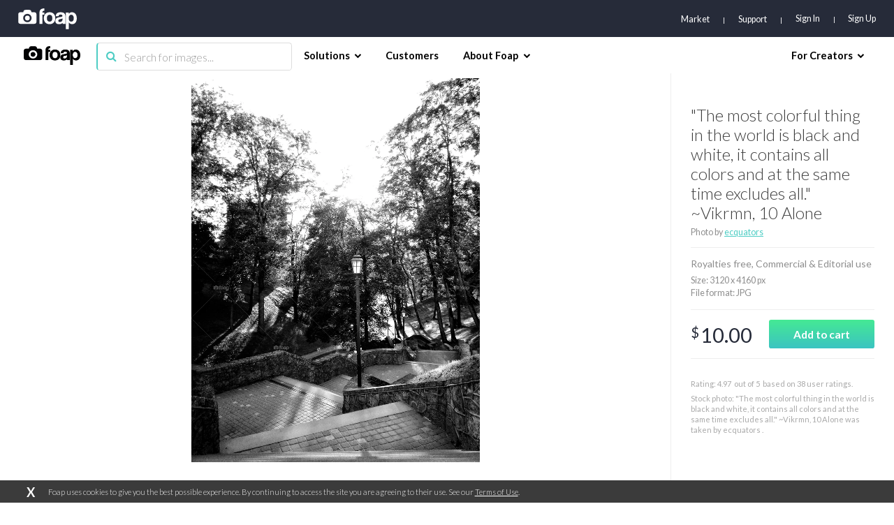

--- FILE ---
content_type: text/html; charset=utf-8
request_url: https://www.google.com/recaptcha/api2/aframe
body_size: 269
content:
<!DOCTYPE HTML><html><head><meta http-equiv="content-type" content="text/html; charset=UTF-8"></head><body><script nonce="2Nl2dMFuk3L9GqU20wzxqQ">/** Anti-fraud and anti-abuse applications only. See google.com/recaptcha */ try{var clients={'sodar':'https://pagead2.googlesyndication.com/pagead/sodar?'};window.addEventListener("message",function(a){try{if(a.source===window.parent){var b=JSON.parse(a.data);var c=clients[b['id']];if(c){var d=document.createElement('img');d.src=c+b['params']+'&rc='+(localStorage.getItem("rc::a")?sessionStorage.getItem("rc::b"):"");window.document.body.appendChild(d);sessionStorage.setItem("rc::e",parseInt(sessionStorage.getItem("rc::e")||0)+1);localStorage.setItem("rc::h",'1768705913071');}}}catch(b){}});window.parent.postMessage("_grecaptcha_ready", "*");}catch(b){}</script></body></html>